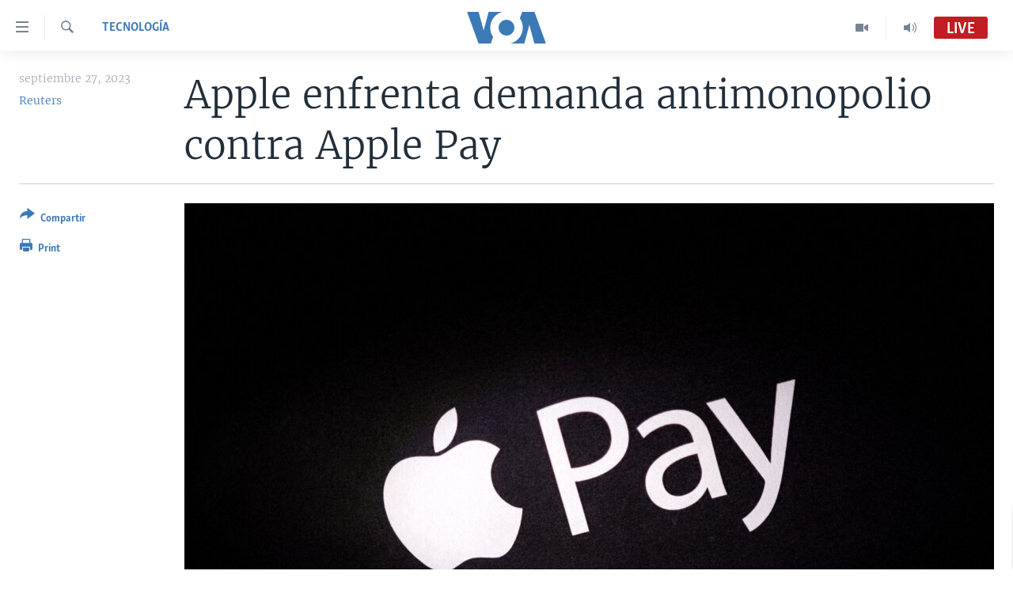

--- FILE ---
content_type: text/html; charset=utf-8
request_url: https://e.infogram.com/31800841-2aab-4f28-8514-9b4b162a11d1?parent_url=https%3A%2F%2Fwww.vozdeamerica.com%2Fa%2Fapple-enfrenta-demanda-antimonopolio-contra-apple-pay%2F7287758.html&src=embed
body_size: 12799
content:
<!DOCTYPE HTML>
<html lang="en">
<head>
    <meta charset="utf-8">
    <meta http-equiv="X-UA-Compatible" content="IE=edge, Chrome=1"/>
    <meta http-equiv="x-dns-prefetch-control" content="on">
    <meta name="viewport" content="width=device-width, initial-scale=1" />
    <title>REDES VOA - Infogram</title>
    <link rel="dns-prefetch" href="https://cdn.jifo.co">
<link rel="preconnect" href="https://cdn.jifo.co" />

    <link rel="preload" href="/api/stylesheets/215" as="style">
    <link rel="preload" as="script" href="https://cdn.jifo.co/js/dist/bundle_vendor-f95bb7bd9b764217df5f-1-webpack.js" crossorigin="anonymous"/>
    <link rel="preload" as="script" href="https://cdn.jifo.co/js/dist/embed_flex_viewer-8570c8136ad45ba50451-1-webpack.js" crossorigin="anonymous"/>
    <link rel="stylesheet"href="https://cdn.jifo.co/css/dist/cebefb1b2b9384b3.css">
    <link rel="icon" href="https://cdn.jifo.co/js/dist/6306bc3983ca5663eccfb7dc5c99eb14.ico" type="image/x-icon">
    <link rel="canonical" href="https://infogram.com/redes-voa-1h7j4dvoe95d94n">
<style>.chart *{line-height:normal}.moveable{margin-bottom:30px!important}.capture-mode .moveable_w:last-child .moveable:last-child,.download-mode .moveable_w:last-child .moveable:last-child,.embed-mode .moveable_w:last-child .moveable:last-child,.web-mode .moveable_w:last-child .moveable:last-child{margin-bottom:0!important}.ig-separator{margin-bottom:0!important;margin-top:-30px;padding-bottom:30px;padding-top:30px}.video{padding-bottom:75%;height:0}.video iframe{border:0;width:100%;height:100%;position:absolute;top:0;left:0}.ig-items{margin:30px;padding-top:0}svg .igc-pie-center-text .igc-pie-center-text-node{font-family:'PT Sans Narrow','Arial Narrow';font-size:24px;fill:#626262;font-weight:400;font-style:normal}svg .igc-wc-node{cursor:default}.igc-treemap-node-text-name{font-family:Roboto,sans-serif;font-weight:400}.igc-treemap-node-text-value{font-family:Roboto,sans-serif}svg .igc-pie-center-text .igc-pie-center-text-node{font-family:Roboto Medium,sans-serif;font-weight:400;fill:#464646;font-size:19px}.igc-sheet{margin-bottom:15px}.igc-sheets{margin-bottom:15px}.igc-sheets .igc-sheet .igc-sheet-label,.igc-sheets .igc-sheet.active .igc-sheet-label,.igc-sheets .igc-sheet:hover .igc-sheet-label{color:#464646;margin-left:5px;font:400 13px Roboto Medium,sans-serif}.igc-sheets .igc-sheet.active .igc-sheet-label,.igc-sheets .igc-sheet:hover .igc-sheet-label{color:rgba(70,70,70,.7)}.igc-sheets .igc-sheet .igc-sheet-ico,.igc-sheets .igc-sheet:hover .igc-sheet-ico{background:rgba(167,167,167,.3);border-color:#464646;transition:.2s}.igc-sheets .igc-sheet:hover .igc-sheet-ico{background:#a7a7a7}.igc-sheets .igc-sheet.active .igc-sheet-ico{background:#464646}.igc-sheets .igc-sheet.active .igc-sheet-ico::after,.igc-sheets .igc-sheet:hover .igc-sheet-ico::after{height:6px;width:6px;left:6px;top:6px;background:#fff}.igc-textual-figure{font:400 29px Roboto Medium,sans-serif}.igc-textual-fact{color:#464646;line-height:18px;font:400 15px Roboto Medium,sans-serif}.igc-textual-figure .innertext{line-height:30px}.igc-textual-fact .innertext{line-height:19px}.igc-textual-icon{padding-right:30px;padding-top:7px}.igc-table .igc-table-cell{font:400 13px Roboto Medium,sans-serif}.igc-table .igc-table-header{font:400 13px Roboto Medium,sans-serif;padding-left:9px}.ig-container{background:#fff}.headline{font-weight:400;font-size:39px;font-family:Roboto;color:#464646;text-align:left;line-height:40px;border-bottom:5px solid #e8e8e8;padding-bottom:10px}.chart-title{font:400 29px Roboto,sans-serif;color:#464646;text-align:left;line-height:35px}.bodytext{font:400 normal 15px Roboto Medium,sans-serif;text-align:left;text-align:justify;color:#464646;line-height:25px}.quote{font:400 29px Roboto,sans-serif;color:#464646;line-height:35px;text-align:left;background:url(https://cdn.jifo.co/i/templates/215/quote.svg) left top no-repeat;background-size:50px;padding-left:80px;min-height:40px}.shrink .quote{padding-top:50px;padding-left:0}.quotetitle{font:400 italic 15px Roboto Medium,sans-serif;color:#464646;margin-top:5px;line-height:25px}.tt_tooltip{color:#fff;font:400 normal 13px Roboto Medium,sans-serif}.igc-legend-entry{margin-top:15px}.igc-legend{padding-top:10px;padding-bottom:0}.footer-bottom{padding-top:15px;overflow:hidden;padding-bottom:15px}.ig-logo{margin-top:0}.ig-separator-line{background:rgba(70,70,70,.5)}.heatmap-legend{background:rgba(255,255,255,.7)}.heatmap-label,.heatmap-legend-item{color:#464646;font-size:13px;font-weight:400;font-family:Roboto,sans-serif}.igc-graph-pie-piece{stroke:rgb(255,255,255)}.tt_tooltip .tt_value{font-weight:400}.tt_tooltip .tt_body{background:#333}.tt_tooltip .tt_left{border-right:8px solid #333}.tt_tooltip .tt_right{border-left:8px solid #333}.igc-tabs .igc-tab-active{background:#fff}.igc-tabs .igc-tab .igc-tab-content,.igc-tabs .igc-tab.icon-down:after{font-family:Roboto Medium,sans-serif;color:#464646;font-weight:400}.igc-tab-switcher,.igc-tabs .igc-tab{color:#464646}.igc-tabs.igc-tabs-dropdown .igc-tab-name{font-family:Roboto,sans-serif;color:#464646}.captiontext{font-family:Roboto Medium,sans-serif;color:#464646;font-weight:400}.captiontext .innertext{line-height:1.5}.igc-table-search{color:#666;font-size:13px;font-weight:400;font-family:Roboto Medium,sans-serif}#footer{margin-left:30px;margin-right:30px}.bodytext .innertext a,.bodytext .innertext a:visited{color:#00e}</style>


    
    <script async src="https://s.infogram.com/t.js?v3" data-report-open data-infogram-track-id="1h7j4dvoe95d94n" data-tag="embed"
            data-track-url="https://s.infogram.com/t2"></script>
    

    <style>
        

        @keyframes infogram-loader {
            100% {
                transform: rotate(360deg);
                -webkit-transform: rotate(360deg);
                -moz-transform: rotate(360deg);
            }
        }
        #embed-loader {
            min-width: 120px;
            min-height: 120px;
        }
        #embed-loader i {
            display: block;
            width: 40px;
            height: 40px;
            margin: 40px auto;
            padding: 0;
            border: 5px solid;
            border-top-color: transparent;
            border-left-color: transparent;
            border-radius: 50%;
            color: #A6A6A6;
            animation: infogram-loader 0.9s linear infinite;
            -webkit-animation: infogram-loader 0.9s linear infinite;
            -moz-animation: infogram-loader 0.9s linear infinite;
        }
    </style>
</head>

<body data-window-graphicID="51accc04-163b-4bb0-8399-d1e035292d76" data-window-stylesheet="215"
      data-window-__viewMode="embed" data-fonts="" data-fullscreen="off" data-aside="on"
      data-user-status="anonymous" data-password-protected="false"
      data-user-id="false" >
<div id="dialog-container"></div>
<div id="tooltip-container"></div>
<div id="middle">
    <div id="embed-loader"><i></i></div>
</div>

<script>window.infographicData={"id":258634501,"type":1,"block_id":"51accc04-163b-4bb0-8399-d1e035292d76","theme_id":215,"user_id":91723501,"team_user_id":null,"path":"31800841-2aab-4f28-8514-9b4b162a11d1","title":"REDES VOA","description":"","tags":"","public":true,"publicAccess":false,"private_link_enabled":0,"thumb":"https:\u002F\u002Finfogram-thumbs-200.s3-eu-west-1.amazonaws.com\u002F51accc04-163b-4bb0-8399-d1e035292d76.jpg","previewImageUrl":"https:\u002F\u002Finfogram.io\u002Fp\u002Fc606a36b6e18d417feae5c1fca1aa6f8.png","width":550,"copyright":"","properties":{"tabs":true,"zeropaddingembed":true,"flexTemplateId":"399ad711-8a0c-4186-b260-7c40d73ce04e","type":"social_media","footerSettings":{"customLinkOption":"text","hasCustomLink":false,"logoType":"custom_logo-infogram","showFooter":true},"themeId":215,"publishType":0,"transparent":false,"rtl":false,"language":"en","export_settings":{"showGrid":true,"showValues":true},"whitelabel":false,"decimal_separator":".","grouping_symbol":"none","embed_button":"enabled","title_link":"infogram","custom_logo":"infogram","custom_link_url":"","logoName":"Infogram logo","showChartsOnScroll":true},"elements":{"content":{"allowFullscreen":true,"allowToShare":true,"assets":{"2df1e2dd-6e96-4884-a201-bd5e7338d7a4":"https:\u002F\u002Fimages.jifo.co\u002F91723501_1634742291082.jpg","4ddcd9dc-e68a-4997-8e62-7c0f73389f3f":"https:\u002F\u002Fdm0qx8t0i9gc9.cloudfront.net\u002Fthumbnails\u002Fvideo\u002FBKaAXTX\u002Fvideoblocks-an-extreme-closeup-with-shallow-dof-shot-of-someone-scrolling-through-social-media-posts-on-a-smartphones-touchscreen_snayb_qvz_thumbnail-180_01.jpg","60518220-bd9e-4e75-8e1a-f8eb8f546bf1":"https:\u002F\u002Fimages.jifo.co\u002F91723501_1634774664980.png","82cfcdcb-3a6a-4497-9c02-ab3a0314f6db":"https:\u002F\u002Fmedia4.giphy.com\u002Fmedia\u002FdyLmcrc0wk4dUCxp0K\u002Fgiphy.gif","85d0d73d-ef1c-43b4-bef5-0bc998213da5":"https:\u002F\u002Fimages.jifo.co\u002F53289781_1581353393028.png","b28ac5f4-f2f0-4059-9ce0-9019e2de1ad3":"https:\u002F\u002Fvideo.jifo.co\u002Fvideoblocks\u002F061befb0a22a5e8b5b72aa625ca30d1e7fff946ee7d1faeaf037adfe3e2c0464.mp4"},"content":{"blockOrder":["aa27e280-33cd-4f8f-9816-4732d880f3aa"],"blocks":{"aa27e280-33cd-4f8f-9816-4732d880f3aa":{"design":{"background":{"assetId":"85d0d73d-ef1c-43b4-bef5-0bc998213da5","color":"{{colors.#000000}}","filters":{},"galleryImageId":70400881,"opacity":1},"header":{"text":""},"hideFooter":false},"entities":["d37505da-6d71-4a4d-8a70-8d67d21c0146","31812f93-1230-4fcb-9b89-dfde27c0d8a8","1461280f-8cf5-4132-b540-77b9fb9abe2f","579f0429-088a-4691-ae09-3435c51b4ac6","6b31ae29-938b-4bfa-8877-18a788ac11e5","fe813965-8fd4-4579-b322-3783e7bfe574","2519fbf5-9062-4f56-8444-50a0acf17555","b93794d1-b7c7-4ead-a8da-8ccfe474868d","31aa9238-b018-4459-ab62-65cf299df4da","9fd920d5-1978-47dd-9b15-22b09fce1543","f280d027-070f-4a9c-b025-6380b732ee3c","60d04cce-a947-403e-b793-780c562ada1f","70fe82e4-ccb1-4c42-a04d-34b2277661e5","01bac442-809c-46f9-a7e4-a15af9d2a378","65130484-0cb5-4ee6-995e-7bd95870995c"]}},"entities":{"01bac442-809c-46f9-a7e4-a15af9d2a378":{"filters":{},"height":297,"left":-167,"lockAspectRatio":true,"locked":false,"maxHeight":10000,"maxWidth":10000,"minHeight":1,"minWidth":1,"props":{"animation":{"delay":0.3,"duration":1,"name":"pulse","regime":"infinite","startAt":25},"assetId":"60518220-bd9e-4e75-8e1a-f8eb8f546bf1","crop":null,"graphicType":"uploaded_image","id":164204251,"link":"https:\u002F\u002Fwww.facebook.com\u002FVozDeAmerica\u002F","mask":{"boundingBox":{"height":0.6212121212121211,"left":0.39545454545454545,"top":0.22979797979797983,"width":0.22363636363636363},"center":{"left":0.5072727272727273,"top":0.5404040404040404},"clipPathScale":"0.0069886363636363635 0.019412878787878785","height":32,"path":"M16,0C24.838,0,32,7.162,32,16C32,24.838,24.838,32,16,32C7.162,32,0,24.838,0,16C0,7.162,7.162,0,16,0C16,0,16,0,16,0","pathTransform":{"origin":"16 16","translate":"56.58536585365854 11.837398373983744"},"rotate":0,"width":32},"opacity":1,"subType":"image"},"top":605,"transform":{"flipHorizontal":false,"flipVertical":false,"rotate":0},"type":"IMAGE","width":825,"hidden":false},"1461280f-8cf5-4132-b540-77b9fb9abe2f":{"filters":{},"groupKey":"579f0429-088a-4691-ae09-3435c51b4ac6","height":469,"left":67,"lockAspectRatio":false,"locked":false,"maxHeight":10000,"maxWidth":10000,"minHeight":1,"minWidth":1,"props":{"animation":{"delay":0,"duration":1,"name":"fadeInLeft","regime":"onView","startAt":25},"contentHTML":"","customSizing":true,"fill":"{{colors.#FFFFFF}}","offsetLeft":0,"offsetRight":0,"opacity":0.8413793103448277,"rx":0,"ry":0,"stroke":"{{strokeColor|#656565}}","strokeType":"solid","strokeWidth":0,"type":"rectangle"},"top":489,"transform":{"flipHorizontal":false,"flipVertical":false,"rotate":0},"type":"SHAPE","width":945,"hidden":false},"2519fbf5-9062-4f56-8444-50a0acf17555":{"filters":{},"height":187.86995515695068,"left":84,"lockAspectRatio":false,"locked":false,"maxHeight":10000,"maxWidth":10000,"minHeight":1,"minWidth":1,"props":{"animation":{"delay":0,"duration":1,"name":"fadeInUp","regime":"onView","startAt":25},"autoExpandWidth":0,"content":{"blocks":[{"data":{"align":"{{textAlign|ALIGN_LEFT}}","ig:color":"{{colors.#FFFFFF}}","ig:fontFamily":"Montserrat","ig:fontSize":"53.16417910447761px","ig:fontStyle":"{{fontStyle|undefined}}","ig:fontWeight":"undefined","ig:letterSpacing":"{{letterSpacing|0px}}","ig:lineHeight":"1.3","ig:textDecoration":"{{textDecoration|undefined}}"},"depth":0,"entityRanges":[],"inlineStyleRanges":[{"length":30,"offset":0,"style":"ig:fontWeight:undefined"},{"length":30,"offset":0,"style":"ig:color:{{colors.#FFFFFF}}"},{"length":30,"offset":0,"style":"ig:letterSpacing:{{letterSpacing|0px}}"},{"length":30,"offset":0,"style":"ig:fontStyle:{{fontStyle|undefined}}"},{"length":30,"offset":0,"style":"ig:textDecoration:{{textDecoration|undefined}}"},{"length":30,"offset":0,"style":"ig:fontSize:53.16417910447761px"},{"length":30,"offset":0,"style":"ig:fontFamily:Montserrat"},{"length":30,"offset":0,"style":"ig:lineHeight:1.3"}],"key":"7cdpo","text":"Suscríbete a nuestro canal de ","type":"header-one"},{"data":{"align":"{{textAlign|ALIGN_LEFT}}","ig:color":"{{colors.#FFFFFF}}","ig:fontFamily":"Montserrat","ig:fontSize":"53.16417910447761px","ig:fontStyle":"{{fontStyle|undefined}}","ig:fontWeight":"undefined","ig:letterSpacing":"{{letterSpacing|0px}}","ig:lineHeight":"1.3","ig:textDecoration":"{{textDecoration|undefined}}"},"depth":0,"entityRanges":[],"inlineStyleRanges":[{"length":27,"offset":0,"style":"ig:fontWeight:undefined"},{"length":27,"offset":0,"style":"ig:color:{{colors.#FFFFFF}}"},{"length":27,"offset":0,"style":"ig:letterSpacing:{{letterSpacing|0px}}"},{"length":27,"offset":0,"style":"ig:fontStyle:{{fontStyle|undefined}}"},{"length":27,"offset":0,"style":"ig:textDecoration:{{textDecoration|undefined}}"},{"length":27,"offset":0,"style":"ig:fontSize:53.16417910447761px"},{"length":27,"offset":0,"style":"ig:fontFamily:Montserrat"},{"length":27,"offset":0,"style":"ig:lineHeight:1.3"}],"key":"8hrn6","text":"y activa las notificaciones","type":"header-one"},{"data":{"align":"{{textAlign|ALIGN_LEFT}}","ig:color":"{{colors.#FFFFFF}}","ig:fontFamily":"Montserrat","ig:fontSize":"97.35820895522389px","ig:fontStyle":"{{fontStyle|undefined}}","ig:fontWeight":"{{fontWeight|undefined}}","ig:letterSpacing":"{{letterSpacing|0px}}","ig:lineHeight":"1.1","ig:textDecoration":"{{textDecoration|undefined}}"},"depth":0,"entityRanges":[],"inlineStyleRanges":[],"key":"da8id","text":"","type":"header-one"}],"entityMap":{}},"contentHTML":"\u003Cdiv class=\"DraftEditor-root\"\u003E\u003Cdiv class=\"DraftEditor-editorContainer\"\u003E\u003Cdiv class=\"public-DraftEditor-content\" contenteditable=\"false\" spellcheck=\"false\" style=\"outline:none;user-select:text;-webkit-user-select:text;white-space:pre-wrap;word-wrap:break-word\"\u003E\u003Cdiv data-contents=\"true\"\u003E\u003Ch1 class=\"__ig-alignLeft\" data-block=\"true\" data-editor=\"ig_static\" data-offset-key=\"7cdpo-0-0\"\u003E\u003Cdiv data-offset-key=\"7cdpo-0-0\" class=\"public-DraftStyleDefault-block public-DraftStyleDefault-ltr\"\u003E\u003Cspan data-offset-key=\"7cdpo-0-0\" style=\"color:#FFFFFF;letter-spacing:0px;font-size:53.16417910447761px;font-family:&#x27;Montserrat&#x27;;line-height:69px\"\u003E\u003Cspan data-text=\"true\"\u003ESuscríbete a nuestro canal de \u003C\u002Fspan\u003E\u003C\u002Fspan\u003E\u003C\u002Fdiv\u003E\u003C\u002Fh1\u003E\u003Ch1 class=\"__ig-alignLeft\" data-block=\"true\" data-editor=\"ig_static\" data-offset-key=\"8hrn6-0-0\"\u003E\u003Cdiv data-offset-key=\"8hrn6-0-0\" class=\"public-DraftStyleDefault-block public-DraftStyleDefault-ltr\"\u003E\u003Cspan data-offset-key=\"8hrn6-0-0\" style=\"color:#FFFFFF;letter-spacing:0px;font-size:53.16417910447761px;font-family:&#x27;Montserrat&#x27;;line-height:69px\"\u003E\u003Cspan data-text=\"true\"\u003Ey activa las notificaciones\u003C\u002Fspan\u003E\u003C\u002Fspan\u003E\u003C\u002Fdiv\u003E\u003C\u002Fh1\u003E\u003Ch1 class=\"__ig-alignLeft __EMPTY_CONTAINER\" data-block=\"true\" data-editor=\"ig_static\" data-offset-key=\"da8id-0-0\" style=\"color:#FFFFFF;font-family:Montserrat;font-size:97.35820895522389px;font-style:undefined;font-weight:700;letter-spacing:0px;line-height:1.1;text-decoration:undefined\"\u003E\u003Cdiv data-offset-key=\"da8id-0-0\" class=\"public-DraftStyleDefault-block public-DraftStyleDefault-ltr\"\u003E\u003Cspan data-offset-key=\"da8id-0-0\"\u003E\u003Cbr data-text=\"true\"\u002F\u003E\u003C\u002Fspan\u003E\u003C\u002Fdiv\u003E\u003C\u002Fh1\u003E\u003C\u002Fdiv\u003E\u003C\u002Fdiv\u003E\u003C\u002Fdiv\u003E\u003C\u002Fdiv\u003E","customSizing":true,"opacity":1,"overflow":true,"resetFontKerning":true,"scaleHeight":245,"scaleWidth":1053.1343472750316,"scaleX":0.7652764306498545,"scaleY":0.7668161434977578,"template":"h1","verticalAlign":"top"},"top":320,"transform":{"flipHorizontal":false,"flipVertical":false,"rotate":0},"type":"TEXT","width":809,"hidden":false},"31812f93-1230-4fcb-9b89-dfde27c0d8a8":{"filters":{},"groupKey":"579f0429-088a-4691-ae09-3435c51b4ac6","height":433,"left":67,"lockAspectRatio":false,"locked":false,"maxHeight":10000,"maxWidth":10000,"minHeight":1,"minWidth":1,"props":{"animation":{"delay":0,"duration":1,"name":"fadeInRight","regime":"onView","startAt":25},"contentHTML":"","customSizing":true,"fill":"{{colors.#0A5B96}}","offsetLeft":0,"offsetRight":0,"opacity":0.8413793103448277,"rx":0,"ry":0,"stroke":"{{strokeColor|#656565}}","strokeType":"solid","strokeWidth":0,"type":"rectangle"},"top":57,"transform":{"flipHorizontal":false,"flipVertical":false,"rotate":0},"type":"SHAPE","width":945,"hidden":false},"31aa9238-b018-4459-ab62-65cf299df4da":{"filters":{},"height":593,"left":402,"lockAspectRatio":true,"locked":false,"maxHeight":10000,"maxWidth":10000,"minHeight":1,"minWidth":1,"props":{"autoplay":true,"controls":false,"data":{"assetId":"b28ac5f4-f2f0-4059-9ce0-9019e2de1ad3","id":4753154,"imageAssetId":"4ddcd9dc-e68a-4997-8e62-7c0f73389f3f","title":"An extreme closeup with shallow DOF shot of someone scrolling through social media posts on a smartphone's touchscreen.  \t"},"mediaType":"video","opacity":1,"playback":"loop"},"top":1249,"transform":{"flipHorizontal":false,"flipVertical":false,"rotate":0},"type":"MEDIA","width":1054,"hidden":false},"579f0429-088a-4691-ae09-3435c51b4ac6":{"filters":{},"groupKey":"","height":901,"left":67,"lockAspectRatio":false,"locked":false,"maxHeight":10000,"maxWidth":10000,"minHeight":1,"minWidth":1,"props":{"entityKeys":["31812f93-1230-4fcb-9b89-dfde27c0d8a8","1461280f-8cf5-4132-b540-77b9fb9abe2f"],"opacity":1},"top":57,"transform":{"flipHorizontal":false,"flipVertical":false,"rotate":0},"type":"GROUP","width":945,"hidden":false},"60d04cce-a947-403e-b793-780c562ada1f":{"filters":{},"height":154.13004484304932,"left":135,"lockAspectRatio":false,"locked":false,"maxHeight":10000,"maxWidth":10000,"minHeight":1,"minWidth":1,"props":{"animation":{"delay":0.2,"duration":1,"name":"fadeInDown","regime":"onView","startAt":25},"autoExpandWidth":0,"content":{"blocks":[{"data":{"align":"{{textAlign|ALIGN_LEFT}}","ig:color":"{{colors.#0A5B96}}","ig:fontFamily":"Montserrat","ig:fontSize":"72.67888627040237px","ig:fontStyle":"{{fontStyle|undefined}}","ig:fontWeight":"700","ig:letterSpacing":"{{letterSpacing|0px}}","ig:lineHeight":"1.3","ig:textDecoration":"{{textDecoration|undefined}}"},"depth":0,"entityRanges":[],"inlineStyleRanges":[{"length":28,"offset":0,"style":"ig:letterSpacing:{{letterSpacing|0px}}"},{"length":28,"offset":0,"style":"ig:fontStyle:{{fontStyle|undefined}}"},{"length":28,"offset":0,"style":"ig:textDecoration:{{textDecoration|undefined}}"},{"length":28,"offset":0,"style":"ig:lineHeight:1.3"},{"length":28,"offset":0,"style":"ig:fontFamily:Montserrat"},{"length":28,"offset":0,"style":"ig:color:{{colors.#0A5B96}}"},{"length":28,"offset":0,"style":"ig:fontWeight:700"},{"length":28,"offset":0,"style":"ig:fontSize:72.67888627040237px"}],"key":"7cdpo","text":"Síguenos en redes sociales: ","type":"header-one"},{"data":{"align":"{{textAlign|ALIGN_LEFT}}","ig:color":"{{colors.#FFFFFF}}","ig:fontFamily":"Montserrat","ig:fontSize":"97.35820895522389px","ig:fontStyle":"{{fontStyle|undefined}}","ig:fontWeight":"{{fontWeight|undefined}}","ig:letterSpacing":"{{letterSpacing|0px}}","ig:lineHeight":"1.1","ig:textDecoration":"{{textDecoration|undefined}}"},"depth":0,"entityRanges":[],"inlineStyleRanges":[],"key":"da8id","text":"","type":"header-one"}],"entityMap":{}},"contentHTML":"\u003Cdiv class=\"DraftEditor-root\"\u003E\u003Cdiv class=\"DraftEditor-editorContainer\"\u003E\u003Cdiv class=\"public-DraftEditor-content\" contenteditable=\"false\" spellcheck=\"false\" style=\"outline:none;user-select:text;-webkit-user-select:text;white-space:pre-wrap;word-wrap:break-word\"\u003E\u003Cdiv data-contents=\"true\"\u003E\u003Ch1 class=\"__ig-alignLeft\" data-block=\"true\" data-editor=\"ig_static\" data-offset-key=\"7cdpo-0-0\"\u003E\u003Cdiv data-offset-key=\"7cdpo-0-0\" class=\"public-DraftStyleDefault-block public-DraftStyleDefault-ltr\"\u003E\u003Cspan data-offset-key=\"7cdpo-0-0\" style=\"letter-spacing:0px;line-height:94px;font-family:&#x27;Montserrat&#x27;;color:#0A5B96;font-weight:700;font-size:72.67888627040237px\"\u003E\u003Cspan data-text=\"true\"\u003ESíguenos en redes sociales: \u003C\u002Fspan\u003E\u003C\u002Fspan\u003E\u003C\u002Fdiv\u003E\u003C\u002Fh1\u003E\u003Ch1 class=\"__ig-alignLeft __EMPTY_CONTAINER\" data-block=\"true\" data-editor=\"ig_static\" data-offset-key=\"da8id-0-0\" style=\"color:#FFFFFF;font-family:Montserrat;font-size:97.35820895522389px;font-style:undefined;font-weight:700;letter-spacing:0px;line-height:1.1;text-decoration:undefined\"\u003E\u003Cdiv data-offset-key=\"da8id-0-0\" class=\"public-DraftStyleDefault-block public-DraftStyleDefault-ltr\"\u003E\u003Cspan data-offset-key=\"da8id-0-0\"\u003E\u003Cbr data-text=\"true\"\u002F\u003E\u003C\u002Fspan\u003E\u003C\u002Fdiv\u003E\u003C\u002Fh1\u003E\u003C\u002Fdiv\u003E\u003C\u002Fdiv\u003E\u003C\u002Fdiv\u003E\u003C\u002Fdiv\u003E","customSizing":true,"opacity":1,"overflow":true,"resetFontKerning":true,"scaleHeight":201,"scaleWidth":1053.1343472750316,"scaleX":0.7652764306498545,"scaleY":0.7668161434977578,"template":"h1","verticalAlign":"top"},"top":540,"transform":{"flipHorizontal":false,"flipVertical":false,"rotate":0},"type":"TEXT","width":809,"hidden":false},"65130484-0cb5-4ee6-995e-7bd95870995c":{"filters":{},"height":297,"left":155,"lockAspectRatio":true,"locked":false,"maxHeight":10000,"maxWidth":10000,"minHeight":1,"minWidth":1,"props":{"animation":{"delay":0.3,"duration":1,"name":"pulse","regime":"infinite","startAt":25},"assetId":"60518220-bd9e-4e75-8e1a-f8eb8f546bf1","crop":null,"graphicType":"uploaded_image","id":164204251,"link":"https:\u002F\u002Fwww.instagram.com\u002Fvozdeamerica\u002F","mask":{"boundingBox":{"height":0.6212121212121211,"left":0.6815151515151515,"top":0.22979797979797983,"width":0.22363636363636363},"center":{"left":0.7933333333333333,"top":0.5404040404040404},"clipPathScale":"0.0069886363636363635 0.019412878787878785","height":32,"path":"M16,0C24.838,0,32,7.162,32,16C32,24.838,24.838,32,16,32C7.162,32,0,24.838,0,16C0,7.162,7.162,0,16,0C16,0,16,0,16,0","pathTransform":{"origin":"16 16","translate":"97.51761517615176 11.837398373983744"},"rotate":0,"width":32},"opacity":1,"subType":"image"},"top":613,"transform":{"flipHorizontal":false,"flipVertical":false,"rotate":0},"type":"IMAGE","width":825,"hidden":false},"6b31ae29-938b-4bfa-8877-18a788ac11e5":{"filters":{},"height":442,"left":-257,"lockAspectRatio":false,"locked":false,"maxHeight":10000,"maxWidth":10000,"minHeight":1,"minWidth":1,"props":{"contentHTML":"","customSizing":true,"fill":"{{colors.#C11D22}}","offsetLeft":0,"offsetRight":0,"opacity":1,"stroke":"{{strokeColor|#656565}}","strokeType":"solid","strokeWidth":0,"type":"triangle"},"top":-278,"transform":{"flipHorizontal":false,"flipVertical":false,"rotate":-42},"type":"SHAPE","width":442,"hidden":false},"70fe82e4-ccb1-4c42-a04d-34b2277661e5":{"filters":{},"height":297,"left":351,"lockAspectRatio":true,"locked":false,"maxHeight":10000,"maxWidth":10000,"minHeight":1,"minWidth":1,"props":{"animation":{"delay":0.3,"duration":1,"name":"pulse","regime":"infinite","startAt":25},"assetId":"60518220-bd9e-4e75-8e1a-f8eb8f546bf1","crop":null,"graphicType":"uploaded_image","id":164204251,"link":"https:\u002F\u002Ftwitter.com\u002FVozdeAmerica","mask":{"boundingBox":{"height":0.6212121212121211,"left":0.11666666666666667,"top":0.25,"width":0.22363636363636363},"center":{"left":0.22848484848484849,"top":0.5606060606060606},"clipPathScale":"0.0069886363636363635 0.019412878787878785","height":32,"path":"M16,0C24.838,0,32,7.162,32,16C32,24.838,24.838,32,16,32C7.162,32,0,24.838,0,16C0,7.162,7.162,0,16,0C16,0,16,0,16,0","pathTransform":{"origin":"16 16","translate":"16.693766937669377 12.878048780487807"},"rotate":0,"width":32},"opacity":1,"subType":"image"},"top":607,"transform":{"flipHorizontal":false,"flipVertical":false,"rotate":0},"type":"IMAGE","width":825,"hidden":false},"9fd920d5-1978-47dd-9b15-22b09fce1543":{"filters":{},"height":442,"left":859,"lockAspectRatio":false,"locked":false,"maxHeight":10000,"maxWidth":10000,"minHeight":1,"minWidth":1,"props":{"contentHTML":"","customSizing":true,"fill":"{{colors.#C11D22}}","offsetLeft":0,"offsetRight":0,"opacity":1,"stroke":"{{strokeColor|#656565}}","strokeType":"solid","strokeWidth":0,"type":"triangle"},"top":829,"transform":{"flipHorizontal":false,"flipVertical":false,"rotate":135},"type":"SHAPE","width":442,"hidden":false},"b93794d1-b7c7-4ead-a8da-8ccfe474868d":{"filters":{},"height":1111,"left":1194,"lockAspectRatio":false,"locked":false,"maxHeight":10000,"maxWidth":10000,"minHeight":1,"minWidth":1,"props":{"contentHTML":"","customSizing":true,"fill":"{{colors.#C11D22}}","offsetLeft":0,"offsetRight":0,"opacity":0.8413793103448277,"rx":0,"ry":0,"stroke":"{{strokeColor|#656565}}","strokeType":"solid","strokeWidth":0,"type":"rectangle"},"top":1834,"transform":{"flipHorizontal":false,"flipVertical":false,"rotate":0},"type":"SHAPE","width":1107,"hidden":false},"d37505da-6d71-4a4d-8a70-8d67d21c0146":{"filters":{},"height":1080,"left":-153,"lockAspectRatio":true,"locked":false,"maxHeight":10000,"maxWidth":10000,"minHeight":1,"minWidth":1,"props":{"assetId":"2df1e2dd-6e96-4884-a201-bd5e7338d7a4","graphicType":"uploaded_image","id":164124571,"opacity":1,"subType":"image"},"top":-57,"transform":{"flipHorizontal":false,"flipVertical":false,"rotate":0},"type":"IMAGE","width":1463,"hidden":false},"f280d027-070f-4a9c-b025-6380b732ee3c":{"filters":{},"height":192,"left":689,"lockAspectRatio":true,"locked":false,"maxHeight":10000,"maxWidth":10000,"minHeight":1,"minWidth":1,"props":{"animation":{"delay":0,"duration":1,"name":"fadeInRight","regime":"onView","startAt":25},"assetId":"82cfcdcb-3a6a-4497-9c02-ab3a0314f6db","graphicType":"sticker","height":500,"link":"http:\u002F\u002Fbit.ly\u002F2XpJNZj","opacity":1,"subType":"atlasImage","width":600},"top":255,"transform":{"flipHorizontal":false,"flipVertical":false,"rotate":0},"type":"IMAGE","width":230,"hidden":false},"fe813965-8fd4-4579-b322-3783e7bfe574":{"filters":{},"height":162.46153846153845,"left":76,"lockAspectRatio":false,"locked":false,"maxHeight":10000,"maxWidth":10000,"minHeight":1,"minWidth":1,"props":{"animation":{"delay":0,"duration":1,"name":"fadeInUp","regime":"onView","startAt":25},"autoExpandWidth":0,"content":{"blocks":[{"data":{"align":"{{textAlign|ALIGN_LEFT}}","ig:color":"{{colors.#FFFFFF}}","ig:fontFamily":"Montserrat","ig:fontSize":"69.64179104477611px","ig:fontStyle":"{{fontStyle|undefined}}","ig:fontWeight":"undefined","ig:letterSpacing":"{{letterSpacing|0px}}","ig:lineHeight":"1.1","ig:textDecoration":"{{textDecoration|undefined}}"},"depth":0,"entityRanges":[],"inlineStyleRanges":[{"length":1,"offset":18,"style":"ig:fontWeight:{{fontWeight|undefined}}"},{"length":19,"offset":0,"style":"ig:fontFamily:Montserrat"},{"length":18,"offset":0,"style":"ig:fontWeight:undefined"},{"length":16,"offset":3,"style":"ig:lineHeight:0.9166666666666667"},{"length":19,"offset":0,"style":"ig:color:{{colors.#FFFFFF}}"},{"length":19,"offset":0,"style":"ig:letterSpacing:{{letterSpacing|0px}}"},{"length":19,"offset":0,"style":"ig:fontStyle:{{fontStyle|undefined}}"},{"length":18,"offset":0,"style":"ig:fontSize:69.64179104477611px"},{"length":1,"offset":18,"style":"ig:fontSize:97.35820895522389px"},{"length":3,"offset":0,"style":"ig:lineHeight:1.1"},{"length":19,"offset":0,"style":"ig:textDecoration:{{textDecoration|undefined}}"}],"key":"7cdpo","text":"    ¡Conéctate con ","type":"header-one"},{"data":{"align":"{{textAlign|ALIGN_LEFT}}","ig:color":"{{colors.#FFFFFF}}","ig:fontFamily":"Montserrat","ig:fontSize":"104.36567164179104px","ig:fontStyle":"{{fontStyle|undefined}}","ig:fontWeight":"{{fontWeight|undefined}}","ig:letterSpacing":"{{letterSpacing|0px}}","ig:lineHeight":"0.9166666666666667","ig:textDecoration":"{{textDecoration|undefined}}"},"depth":0,"entityRanges":[],"inlineStyleRanges":[{"length":18,"offset":0,"style":"ig:letterSpacing:{{letterSpacing|0px}}"},{"length":18,"offset":0,"style":"ig:fontWeight:{{fontWeight|undefined}}"},{"length":18,"offset":0,"style":"ig:fontStyle:{{fontStyle|undefined}}"},{"length":18,"offset":0,"style":"ig:textDecoration:{{textDecoration|undefined}}"},{"length":18,"offset":0,"style":"ig:color:{{colors.#FFFFFF}}"},{"length":18,"offset":0,"style":"ig:fontSize:104.36567164179104px"},{"length":18,"offset":0,"style":"ig:fontFamily:Montserrat"},{"length":18,"offset":0,"style":"ig:lineHeight:0.9166666666666667"}],"key":"da8id","text":"la Voz de América!","type":"header-one"}],"entityMap":{}},"contentHTML":"\u003Cdiv class=\"DraftEditor-root\"\u003E\u003Cdiv class=\"DraftEditor-editorContainer\"\u003E\u003Cdiv class=\"public-DraftEditor-content\" contenteditable=\"false\" spellcheck=\"false\" style=\"outline:none;user-select:text;-webkit-user-select:text;white-space:pre-wrap;word-wrap:break-word\"\u003E\u003Cdiv data-contents=\"true\"\u003E\u003Ch1 class=\"__ig-alignLeft\" data-block=\"true\" data-editor=\"ig_static\" data-offset-key=\"7cdpo-0-0\"\u003E\u003Cdiv data-offset-key=\"7cdpo-0-0\" class=\"public-DraftStyleDefault-block public-DraftStyleDefault-ltr\"\u003E\u003Cspan data-offset-key=\"7cdpo-0-0\" style=\"font-family:&#x27;Montserrat&#x27;;color:#FFFFFF;letter-spacing:0px;font-size:69.64179104477611px;line-height:76px\"\u003E\u003Cspan data-text=\"true\"\u003E   \u003C\u002Fspan\u003E\u003C\u002Fspan\u003E\u003Cspan data-offset-key=\"7cdpo-0-1\" style=\"font-family:&#x27;Montserrat&#x27;;line-height:63px;color:#FFFFFF;letter-spacing:0px;font-size:69.64179104477611px\"\u003E\u003Cspan data-text=\"true\"\u003E ¡Conéctate con\u003C\u002Fspan\u003E\u003C\u002Fspan\u003E\u003Cspan data-offset-key=\"7cdpo-0-2\" style=\"font-weight:700;font-family:&#x27;Montserrat&#x27;;line-height:89px;color:#FFFFFF;letter-spacing:0px;font-size:97.35820895522389px\"\u003E\u003Cspan data-text=\"true\"\u003E \u003C\u002Fspan\u003E\u003C\u002Fspan\u003E\u003C\u002Fdiv\u003E\u003C\u002Fh1\u003E\u003Ch1 class=\"__ig-alignLeft\" data-block=\"true\" data-editor=\"ig_static\" data-offset-key=\"da8id-0-0\"\u003E\u003Cdiv data-offset-key=\"da8id-0-0\" class=\"public-DraftStyleDefault-block public-DraftStyleDefault-ltr\"\u003E\u003Cspan data-offset-key=\"da8id-0-0\" style=\"letter-spacing:0px;font-weight:700;color:#FFFFFF;font-size:104.36567164179104px;font-family:&#x27;Montserrat&#x27;;line-height:95px\"\u003E\u003Cspan data-text=\"true\"\u003Ela Voz de América!\u003C\u002Fspan\u003E\u003C\u002Fspan\u003E\u003C\u002Fdiv\u003E\u003C\u002Fh1\u003E\u003C\u002Fdiv\u003E\u003C\u002Fdiv\u003E\u003C\u002Fdiv\u003E\u003C\u002Fdiv\u003E","customSizing":true,"opacity":1,"overflow":true,"resetFontKerning":true,"scaleHeight":187,"scaleWidth":1027,"scaleX":0.8680892337536372,"scaleY":0.8687782805429864,"template":"h1","verticalAlign":"top"},"top":94,"transform":{"flipHorizontal":false,"flipVertical":false,"rotate":0},"type":"TEXT","width":895,"hidden":false}},"layouts":{}},"customFonts":{},"defaultExportSettings":{},"design":{"colors":["#8ec3a7","#dc5356","#f0cb69","#5fb7e5","#ab91c5","#6d53dc","#fd6a37","#e54d24"],"defaults":{"backgroundColor":"#fff","fontFamily":"Roboto","fontSize":12,"foregroundColor":"#464646","lineHeight":1.5,"textAlign":"ALIGN_LEFT"},"elements":{"IMAGE":{"fillColor":"#8ec3a7"},"SHAPE":{"fillColor":"#8ec3a7","strokeColor":"#8ec3a7"},"TEXT":{"body":{"fontFamily":"Roboto","fontSize":"15px"},"caption":{"fontFamily":"Roboto","fontSize":"13px"},"h1":{"fontFamily":"Roboto","fontSize":"39px","fontWeight":700},"h2":{"fontFamily":"Roboto","fontSize":"29px","fontWeight":700}}},"fontFamilies":{"font1":"Roboto"},"fontSizes":{"extraLarge":64,"large":48,"medium":18,"small":12}},"designDefaults":{"block":{"background":{"color":"#0000FF","filters":{},"galleryImageId":null,"opacity":1}},"entity":{}},"fonts":{"5968a008-907a-469b-8618-a812ce5f5f7e":{"family":"Montserrat","foundry":"google","source":"web"}},"footerSettings":{"backgroundColor":"#fff","backgroundOpacity":100,"bold":false,"buttonBackgroundColor":"#d51a1a","buttonText":"Share","buttonTextColor":"#ffffff","customLink":"","customLinkOption":"text","fontSize":11,"footerLayout":"text_left-logo_right","footnoteText":"Create and publish your infographic","footnoteType":"shareButton","hasCustomLink":false,"italic":false,"logoColor":"#d51a1a","logoHeight":0,"logoImage":"","logoLink":"","logoName":"Infogram logo","logoType":"custom_logo-infogram","logoWidth":0,"paginationFormat":"x \u002F y","paginationStartWith":1,"showFooter":true,"textColor":"#464646"},"gridSettings":{"columnCount":4,"rowSpacing":10,"whitespacePercent":3},"interactivityHint":false,"interlinkedCharts":false,"language":"en","pageSize":{"height":1080,"width":1080},"schemaVersion":23,"themeId":215,"transition":"none","responsive":false,"hidePageControls":false,"tooltipProjectOptions":{"selectedOption":"default"}},"hash":"0e69462979f6c09c6bd00ef787acba62"},"publishedURLId":"1h7j4dvoe95d94n","createdAt":"2021-10-20T14:52:14.000Z","updatedAt":"2021-10-21T00:27:34.000Z","isTemplateProject":false,"theme":{"title":"Amsterdam","usergroup":"","picture":"https:\u002F\u002Fthemes.jifo.co\u002F215\u002Fthumbnail_amsterdam.png","order":30,"public":1,"width":550,"fonts":"Roboto:400,500,700","colors":["#8ec3a7","#dc5356","#f0cb69","#5fb7e5","#ab91c5","#6d53dc","#fd6a37","#e54d24"],"logocolor":"d51a1a","logoImages":[""],"logoUrl":"","showLogo":"","showEmbed":"","embedButtonText":"Share","top":0,"padding":30,"spacing":30,"shrinkMargin":30,"shrinkPadding":0,"spacingElementMin":null,"spacingElementMax":null,"css":"svg .igc-pie-center-text .igc-pie-center-text-node {\n\tfont-family: Roboto Medium, sans-serif;\n\tfont-weight: 400;\n\tfill: #464646;\n\tfont-size: 19px;\n}\n.igc-sheet {\n\tmargin-bottom: 15px;\n}\n.igc-sheets {\n\tmargin-bottom: 15px;\n}\n.igc-sheets .igc-sheet .igc-sheet-label,\n    .igc-sheets .igc-sheet:hover .igc-sheet-label,\n        .igc-sheets .igc-sheet.active .igc-sheet-label {\n\tcolor: rgba(70, 70, 70, 1);\n\tmargin-left: 5px;\n\tfont: 400 13px Roboto Medium, sans-serif;\n}\n.igc-sheets .igc-sheet:hover .igc-sheet-label,.igc-sheets .igc-sheet.active .igc-sheet-label {\n\tcolor: rgba(70, 70, 70, 0.7);\n}\n.igc-sheets .igc-sheet .igc-sheet-ico,\n    .igc-sheets .igc-sheet:hover .igc-sheet-ico {\n\tbackground: rgba(167, 167, 167, 0.3);\n\tborder-color: #464646;\n\ttransition: .2s;\n}\n.igc-sheets .igc-sheet:hover .igc-sheet-ico {\n\tbackground: rgba(167, 167, 167, 1);\n}\n.igc-sheets .igc-sheet.active .igc-sheet-ico {\n\tbackground: #464646;\n}\n.igc-sheets .igc-sheet.active .igc-sheet-ico::after,\n    .igc-sheets .igc-sheet:hover .igc-sheet-ico::after {\n\theight: 6px;\n\twidth: 6px;\n\tleft: 6px;\n\ttop: 6px;\n\tbackground: #fff;\n}\n.igc-textual-figure {\n\tfont: 400 29px Roboto Medium, sans-serif;\n}\n.igc-textual-fact {\n\tcolor: #464646;\n\tline-height: 18px;\n\tfont: 400 15px Roboto Medium, sans-serif;\n}\n.igc-textual-figure .innertext {\n\tline-height: 30px;\n}\n.igc-textual-fact .innertext {\n\tline-height: 19px;\n}\n.igc-textual-icon {\n\tpadding-right: 30px;\n\tpadding-top: 7px;\n}\n.igc-table .igc-table-cell {\n\tfont: 400 13px Roboto Medium, sans-serif;\n}\n.igc-table .igc-table-header {\n\tfont: 400 13px Roboto Medium, sans-serif;\n\tpadding-left: 9px;\n}\n.ig-container {\n\tbackground: #fff;\n}\n.headline {\n\tfont-weight: 400;\n\tfont-size: 39px;\n\tfont-family: Roboto;\n\tcolor: #464646;\n\ttext-align: left;\n\tline-height: 40px;\n\tborder-bottom: 5px solid #e8e8e8;\n\tpadding-bottom: 10px;\n}\n.chart-title {\n\tfont: 400 29px Roboto, sans-serif;\n\tcolor: #464646;\n\ttext-align: left;\n\tline-height: 35px;\n}\n.bodytext {\n\tfont: 400 normal 15px Roboto Medium, sans-serif;\n\ttext-align: left;\n\ttext-align: justify;\n\tcolor: #464646;\n\tline-height: 25px;\n}\n.quote {\n\tfont: 400 29px Roboto, sans-serif;\n\tcolor: #464646;\n\tline-height: 35px;\n\ttext-align: left;\n\tbackground: url(\u002Fi\u002Ftemplates\u002F215\u002Fquote.svg) left top no-repeat;\n\tbackground-size: 50px;\n\tpadding-left: 80px;\n\tmin-height: 40px;\n}\n.shrink .quote {\n\tpadding-top: 50px;\n\tpadding-left: 0;\n}\n.quotetitle {\n\tfont: 400 italic 15px Roboto Medium, sans-serif;\n\tcolor: #464646;\n\tmargin-top: 5px;\n\tline-height: 25px;\n}\n.tt_tooltip {\n\tcolor: #fff;\n\tfont: 400 normal 13px Roboto Medium, sans-serif;\n}\n.igc-legend-entry {\n\tmargin-top: 15px;\n}\n.igc-legend {\n\tpadding-top: 10px;\n\tpadding-bottom: 0;\n}\n.footer-bottom {\n\tpadding-top: 15px;\n\toverflow: hidden;\n\tpadding-bottom: 15px;\n}\n.ig-logo {\n\tmargin-top: 0px;\n}\n.ig-separator-line {\n\tbackground: rgba(70, 70, 70, 0.5);\n}\n.heatmap-legend {\n\tbackground: rgba(255, 255, 255, 0.7);\n}\n.heatmap-legend-item,\n.heatmap-label {\n\tcolor: #464646;\n\tfont-size: 13px;\n\tfont-weight: 400;\n\tfont-family: Roboto, sans-serif;\n}\n.igc-graph-pie-piece {\n\tstroke: rgb(255, 255, 255);\n}\n.tt_tooltip .tt_value {\n\tfont-weight: 400;\n}\n.tt_tooltip .tt_body {\n\tbackground: #333;\n}\n.tt_tooltip .tt_left {\n\tborder-right: 8px solid #333;\n}\n.tt_tooltip .tt_right {\n\tborder-left: 8px solid #333;\n}\n.igc-tabs .igc-tab-active {\n\tbackground: #fff;\n}\n.igc-tabs .igc-tab .igc-tab-content,\n          .igc-tabs .igc-tab.icon-down:after {\n\tfont-family: Roboto Medium, sans-serif;\n\tcolor: #464646;\n\tfont-weight: 400;\n}\n.igc-tabs .igc-tab,\n          .igc-tab-switcher {\n\tcolor: #464646;\n}\n.igc-tabs.igc-tabs-dropdown .igc-tab-name {\n\tfont-family: Roboto, sans-serif;\n\tcolor: #464646;\n}\n.captiontext {\n\tfont-family: Roboto Medium, sans-serif;\n\tcolor: #464646;\n\tfont-weight: 400;\n}\n.captiontext .innertext {\n\tline-height: 1.5;\n}\n.igc-table-search {\n\tcolor: #666;\n\tfont-size: 13px;\n\tfont-weight: 400;\n\tfont-family: Roboto Medium, sans-serif;\n}\n","charts":{"treemap":{"labels":{"value":{"fontFamily":"Roboto, sans-serif"},"name":{"fontWeight":"400","fontFamily":"Roboto, sans-serif"}}},"wordcloud":{"labels":{"fontFamily":"Roboto, sans-serif","fontWeight":"400"}},"table":{"cellBackground":"#fff","headerBackground":"#eee","cellColor":"#333","headerColor":"#333","shapeFill":"8ec3a7","cell":{"font-weight":"400","font-size":"13px","font-family":"Roboto Medium, sans-serif"},"header":{"font-weight":"400","font-size":"13px","font-family":"Roboto Medium, sans-serif"}},"legend":{"color":{"label":{"active":"rgb(70, 70, 70)","hover":"rgba(70, 70, 70, 0.7)","inactive":"rgb(70, 70, 70)"},"icon":{"inactive":"rgba(70, 70, 70, 0.2)"}},"layouts":{"bottom":{"legend":{"entry":{"marginTop":"15px"},"marginTop":"10px","marginBottom":"0"}}}},"sheetSwitch":{"style":{"tab":{"font-family":"Roboto, sans-serif","font-weight":400,"font-style":"normal","colors":{"dropdown":{"selectIcon":"#464646","leftSwitcherIcon":"#464646","rightSwitcherIcon":"#464646"}},"font-size":"13px","color":"#000000"}}},"gauge":{"colors":{"background":"#e8e8e8"}},"waterfall":{"colors":"f0cb69 8ec3a7 dc5356"},"candle":{"colors":{"up":"#dc5356","down":"#8ec3a7"}},"barRadial":{"colors":{"background":"#e8e8e8"}},"pictorialBar":{"colors":{"background":"#e8e8e8"},"style":{"graph":{"item":{"value":{"font-family":"PT Sans Narrow, Arial Narrow","font-size":"60px"}}}}},"map":{"countryFill":"#e8e8e8","hotColor":"#8ec3a7","coldColor":"#f9f9f9"},"tooltip":{"value":{"fontWeight":"400"},"container":{"color":"#fff","font":"400 normal 13px Roboto Medium, sans-serif"},"body":{"background":"#333"},"left":{"borderRight":"8px solid #333"},"right":{"borderLeft":"8px solid #333"}}},"chartOptions":{},"chartDefaults":{},"color":{"bg":"#fff","text":"#464646","chart":{"bg":"transparent","text":"#464646"},"element":{"bg":"transparent","text":"#464646"}},"colorPresets":[],"localFonts":{"google":[{"fontFamily":"Roboto","fontWeights":[400,700]},{"fontFamily":"Raleway","fontWeights":[400,700]}],"local":[{"fontFamily":"Roboto Medium","styles":[{"fontWeight":400,"fontStyle":"normal","src":["url(https:\u002F\u002Fthemes.jifo.co\u002F37836\u002Froboto-medium.woff) format(\"woff\")"]},{"fontWeight":400,"fontStyle":"italic","src":["url(https:\u002F\u002Fthemes.jifo.co\u002F37836\u002Froboto-mediumitalic.woff) format(\"woff\")"]},{"fontWeight":700,"fontStyle":"normal","src":["url(https:\u002F\u002Fthemes.jifo.co\u002F37836\u002Froboto-black.woff) format(\"woff\")"]},{"fontWeight":700,"fontStyle":"italic","src":["url(https:\u002F\u002Fthemes.jifo.co\u002F37836\u002Froboto-blackitalic.woff) format(\"woff\")"]}]}],"typekit":[]},"font":{"common":{"textAlign":"initial","fontSize":"13","fontStyle":"normal","fontWeight":"400","fontFamily":"Roboto Medium, sans-serif"},"legend":{"fontSize":"13","fontWeight":"400","fontFamily":"Roboto Medium, sans-serif"},"label":{"fontSize":13,"fontWeight":400}},"fontPresets":[],"fontFamilies":["Raleway","Roboto","Roboto Medium"],"footerOptions":{"common":{"borderColor":"#dadada","borderWidth":1},"copyrightNotice":{"enabled":false,"fontFamily":"PT Sans Narrow","fontSize":14,"color":"#4b4b4b","fontWeight":400,"fontStyle":"normal"},"shareButton":{"enabled":true,"background":"#d51a1a","text":"Share","color":"#ffffff","fontFamily":"Roboto, Arial, sans-serif","fontSize":11,"fontWeight":400,"fontStyle":"normal","position":"left"},"logo":{"position":"right","enabled":true,"background":"#d51a1a"}},"archived":false,"tabs":true,"zeroPaddingEmbed":true,"freelayoutContents":{"defaults":{"foregroundColor":"#464646","backgroundColor":"#fff","fontFamily":"Roboto Medium","fontSize":12,"lineHeight":1.5,"textAlign":"ALIGN_LEFT"},"fontFamilies":{"font1":"Roboto"},"fontSizes":{"extraLarge":64,"large":48,"medium":18,"small":12},"elements":{"TEXT":{"h1":{"fontSize":"39px","fontFamily":"Roboto","fontWeight":700,"foregroundColor":"#464646","lineHeight":1},"h2":{"fontSize":"29px","fontFamily":"Roboto","fontWeight":700,"foregroundColor":"#464646","lineHeight":1.2},"body":{"fontSize":"15px","fontFamily":"Roboto Medium","foregroundColor":"#464646","lineHeight":1.7},"caption":{"fontSize":"13px","fontFamily":"Roboto Medium","foregroundColor":"#464646"}},"SHAPE":{"fillColor":"#8ec3a7","strokeColor":"#8ec3a7"},"IMAGE":{"fillColor":"#8ec3a7"}},"colors":["#8ec3a7","#dc5356","#f0cb69","#5fb7e5","#ab91c5","#6d53dc","#fd6a37","#e54d24"]},"id":215,"thumb":"\u002Fi\u002Ftemplates\u002F215\u002Fdefault-small.jpg","version":1,"parentId":0,"enabledResponsive":true,"enabledFreeLayout":true,"createdAt":"2016-04-22T04:54:10.000Z","updatedAt":"2025-04-11T12:09:11.000Z","created_at":"2016-04-22T04:54:10.000Z","updated_at":"2025-04-11T12:09:11.000Z"},"canUseLinks":true,"embed":"\u003Cscript id=\"infogram_0_31800841-2aab-4f28-8514-9b4b162a11d1\" title=\"REDES VOA\" src=\"https:\u002F\u002Fe.infogram.com\u002Fjs\u002Fdist\u002Fembed.js?f7N\" type=\"text\u002Fjavascript\"\u003E\u003C\u002Fscript\u003E\u003Cdiv style=\"padding:8px 0;font-family:Arial!important;font-size:13px!important;line-height:15px!important;text-align:center;border-top:1px solid #dadada;margin:0 30px\"\u003E\u003Ca href=\"https:\u002F\u002Finfogram.com\u002Fredes-voa-1h7j4dvoe95d94n\" style=\"color:#989898!important;text-decoration:none!important;\" target=\"_blank\"\u003EREDES VOA\u003C\u002Fa\u003E\u003Cbr\u003E\u003Ca href=\"https:\u002F\u002Finfogram.com\" style=\"color:#989898!important;text-decoration:none!important;\" target=\"_blank\" rel=\"nofollow\"\u003EInfogram\u003C\u002Fa\u003E\u003C\u002Fdiv\u003E","embedIframe":"\u003Ciframe src=\"https:\u002F\u002Fe.infogram.com\u002F31800841-2aab-4f28-8514-9b4b162a11d1?src=embed\" title=\"REDES VOA\" width=\"1080\" height=\"1080\" scrolling=\"no\" frameborder=\"0\" style=\"border:none;\" allowfullscreen=\"allowfullscreen\"\u003E\u003C\u002Fiframe\u003E\u003Cdiv style=\"padding:8px 0;font-family:Arial!important;font-size:13px!important;line-height:15px!important;text-align:center;border-top:1px solid #dadada;margin:0 30px;width: 1020px\"\u003E\u003Ca href=\"https:\u002F\u002Finfogram.com\u002Fredes-voa-1h7j4dvoe95d94n\" style=\"color:#989898!important;text-decoration:none!important;\" target=\"_blank\"\u003EREDES VOA\u003C\u002Fa\u003E\u003Cbr\u003E\u003Ca href=\"https:\u002F\u002Finfogram.com\" style=\"color:#989898!important;text-decoration:none!important;\" target=\"_blank\" rel=\"nofollow\"\u003EInfogram\u003C\u002Fa\u003E\u003C\u002Fdiv\u003E","embedAMP":"\u003Camp-iframe width=\"1080\" height=\"1080\" layout=\"responsive\" sandbox=\"allow-scripts allow-same-origin allow-popups\" resizable allowfullscreen frameborder=\"0\" src=\"https:\u002F\u002Fe.infogram.com\u002F31800841-2aab-4f28-8514-9b4b162a11d1?src=embed\"\u003E\u003Cdiv style=\"visibility: hidden\" overflow tabindex=0 role=button aria-label=\"Loading...\" placeholder\u003ELoading...\u003C\u002Fdiv\u003E\u003C\u002Famp-iframe\u003E","embedAMPImage":"\u003Camp-iframe width=\"1080\" height=\"1080\" layout=\"responsive\" sandbox=\"allow-scripts allow-same-origin allow-popups\" resizable allowfullscreen frameborder=\"0\" src=\"https:\u002F\u002Fe.infogram.com\u002F31800841-2aab-4f28-8514-9b4b162a11d1?src=embed\"\u003E\u003Cdiv style=\"visibility: hidden\" overflow tabindex=0 role=button aria-label=\"Loading...\" placeholder\u003ELoading...\u003C\u002Fdiv\u003E\u003C\u002Famp-iframe\u003E","embedWordpress":"[infogram id=\"31800841-2aab-4f28-8514-9b4b162a11d1\" prefix=\"LHR\" format=\"interactive\" title=\"REDES VOA\"]","embedWordpressImage":"[infogram id=\"31800841-2aab-4f28-8514-9b4b162a11d1\" prefix=\"bVL\" format=\"image\" title=\"REDES VOA\"]","embedAsync":"\u003Cdiv class=\"infogram-embed\" data-id=\"31800841-2aab-4f28-8514-9b4b162a11d1\" data-type=\"interactive\" data-title=\"REDES VOA\"\u003E\u003C\u002Fdiv\u003E\u003Cscript\u003E!function(e,n,i,s){var d=\"InfogramEmbeds\";var o=e.getElementsByTagName(n)[0];if(window[d]&&window[d].initialized)window[d].process&&window[d].process();else if(!e.getElementById(i)){var r=e.createElement(n);r.async=1,r.id=i,r.src=s,o.parentNode.insertBefore(r,o)}}(document,\"script\",\"infogram-async\",\"https:\u002F\u002Fe.infogram.com\u002Fjs\u002Fdist\u002Fembed-loader-min.js\");\u003C\u002Fscript\u003E\u003Cdiv style=\"padding:8px 0;font-family:Arial!important;font-size:13px!important;line-height:15px!important;text-align:center;border-top:1px solid #dadada;margin:0 30px\"\u003E\u003Ca href=\"https:\u002F\u002Finfogram.com\u002Fredes-voa-1h7j4dvoe95d94n\" style=\"color:#989898!important;text-decoration:none!important;\" target=\"_blank\"\u003EREDES VOA\u003C\u002Fa\u003E\u003Cbr\u003E\u003Ca href=\"https:\u002F\u002Finfogram.com\" style=\"color:#989898!important;text-decoration:none!important;\" target=\"_blank\" rel=\"nofollow\"\u003EInfogram\u003C\u002Fa\u003E\u003C\u002Fdiv\u003E","embedImageAsync":"\u003Cdiv class=\"infogram-embed\" data-id=\"31800841-2aab-4f28-8514-9b4b162a11d1\" data-type=\"image\" data-title=\"REDES VOA\"\u003E\u003C\u002Fdiv\u003E\u003Cscript\u003E!function(e,n,i,s){var d=\"InfogramEmbeds\";var o=e.getElementsByTagName(n)[0];if(window[d]&&window[d].initialized)window[d].process&&window[d].process();else if(!e.getElementById(i)){var r=e.createElement(n);r.async=1,r.id=i,r.src=s,o.parentNode.insertBefore(r,o)}}(document,\"script\",\"infogram-async\",\"https:\u002F\u002Fe.infogram.com\u002Fjs\u002Fdist\u002Fembed-loader-min.js\");\u003C\u002Fscript\u003E\u003Cdiv style=\"padding:8px 0;font-family:Arial!important;font-size:13px!important;line-height:15px!important;text-align:center;border-top:1px solid #dadada;margin:0 30px\"\u003E\u003Ca href=\"https:\u002F\u002Finfogram.com\u002Fredes-voa-1h7j4dvoe95d94n\" style=\"color:#989898!important;text-decoration:none!important;\" target=\"_blank\"\u003EREDES VOA\u003C\u002Fa\u003E\u003Cbr\u003E\u003Ca href=\"https:\u002F\u002Finfogram.com\" style=\"color:#989898!important;text-decoration:none!important;\" target=\"_blank\" rel=\"nofollow\"\u003EInfogram\u003C\u002Fa\u003E\u003C\u002Fdiv\u003E","indexStatus":true,"branding":{"colors":[{"template":false,"value":"#3A79B7"},{"template":false,"value":"#0A5B96"},{"template":false,"value":"#639CDC"},{"template":false,"value":"#9EADBB"},{"template":false,"value":"#FFFFFF"},{"template":false,"value":"#768492"},{"template":false,"value":"#FFFFFF"},{"template":false,"value":"#C11D22"}],"fonts":[],"webfonts":[]}};</script>

<script class="app-bundle" delaysrc="https://cdn.jifo.co/js/dist/bundle_vendor-f95bb7bd9b764217df5f-1-webpack.js" crossorigin="anonymous"></script>

<script class="app-bundle" delaysrc="https://cdn.jifo.co/js/dist/embed_flex_viewer-8570c8136ad45ba50451-1-webpack.js" crossorigin="anonymous" async></script>

<script>
    window.loadingLog = [];
    window.parent.postMessage('frameStart', '*');
    window.publicViewConfig = {"cdn":"https:\u002F\u002Fcdn.jifo.co","mapsCDN":"https:\u002F\u002Fmaps.jifo.co","assetsCDN":"https:\u002F\u002Fassets.jifo.co","env":"production","liveDataURL":"https:\u002F\u002Flive-data.jifo.co\u002F"};
    window.embedType = '';

    function initDelayedScripts() {
        var nodes = document.querySelectorAll('script[delaysrc]');
        for (var i = 0; i < nodes.length; i++) {
            var node = nodes[i];
            node.src = node.attributes.delaysrc.nodeValue;
            node.attributes.removeNamedItem('delaysrc');
        }
    }

    if ('serviceWorker' in navigator && !navigator.serviceWorker.controller) {
        navigator.serviceWorker.register('/sw.js').then(
            function (registration) {
                var worker = registration.active || registration.waiting || registration.installing;
                if (worker.state === 'activated') {
                    initDelayedScripts();
                } else {
                    worker.addEventListener('statechange', function (e) {
                        if (e.target.state === 'activated') {
                            initDelayedScripts();
                        }
                    });
                }
            },
            initDelayedScripts
        );
    } else {
        initDelayedScripts();
    }
</script>
</body>
</html>
